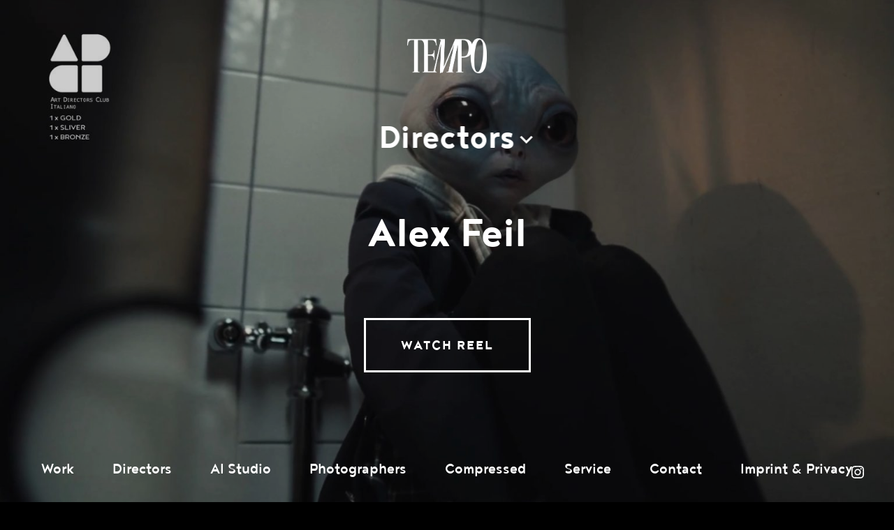

--- FILE ---
content_type: text/html; charset=UTF-8
request_url: https://www.tempomedia.de/directors/directors/alex-feil/
body_size: 9001
content:
<!doctype html>
<html lang="de">
<head>
	<meta charset="UTF-8">
	<meta http-equiv="x-ua-compatible" content="ie=edge">
	<meta name="viewport" content="width=device-width, initial-scale=1, shrink-to-fit=no">
	<link rel="profile" href="https://gmpg.org/xfn/11">

	<title>Alex Feil &#8211; TEMPO</title>
<meta name='robots' content='max-image-preview:large' />
<link rel="alternate" type="application/rss+xml" title="TEMPO &raquo; Feed" href="https://www.tempomedia.de/feed/" />
<link rel="alternate" type="application/rss+xml" title="TEMPO &raquo; Kommentar-Feed" href="https://www.tempomedia.de/comments/feed/" />
<link rel="alternate" title="oEmbed (JSON)" type="application/json+oembed" href="https://www.tempomedia.de/wp-json/oembed/1.0/embed?url=https%3A%2F%2Fwww.tempomedia.de%2Fdirectors%2Fdirectors%2Falex-feil%2F" />
<link rel="alternate" title="oEmbed (XML)" type="text/xml+oembed" href="https://www.tempomedia.de/wp-json/oembed/1.0/embed?url=https%3A%2F%2Fwww.tempomedia.de%2Fdirectors%2Fdirectors%2Falex-feil%2F&#038;format=xml" />
<style id='wp-img-auto-sizes-contain-inline-css' type='text/css'>
img:is([sizes=auto i],[sizes^="auto," i]){contain-intrinsic-size:3000px 1500px}
/*# sourceURL=wp-img-auto-sizes-contain-inline-css */
</style>
<style id='wp-emoji-styles-inline-css' type='text/css'>

	img.wp-smiley, img.emoji {
		display: inline !important;
		border: none !important;
		box-shadow: none !important;
		height: 1em !important;
		width: 1em !important;
		margin: 0 0.07em !important;
		vertical-align: -0.1em !important;
		background: none !important;
		padding: 0 !important;
	}
/*# sourceURL=wp-emoji-styles-inline-css */
</style>
<style id='wp-block-library-inline-css' type='text/css'>
:root{--wp-block-synced-color:#7a00df;--wp-block-synced-color--rgb:122,0,223;--wp-bound-block-color:var(--wp-block-synced-color);--wp-editor-canvas-background:#ddd;--wp-admin-theme-color:#007cba;--wp-admin-theme-color--rgb:0,124,186;--wp-admin-theme-color-darker-10:#006ba1;--wp-admin-theme-color-darker-10--rgb:0,107,160.5;--wp-admin-theme-color-darker-20:#005a87;--wp-admin-theme-color-darker-20--rgb:0,90,135;--wp-admin-border-width-focus:2px}@media (min-resolution:192dpi){:root{--wp-admin-border-width-focus:1.5px}}.wp-element-button{cursor:pointer}:root .has-very-light-gray-background-color{background-color:#eee}:root .has-very-dark-gray-background-color{background-color:#313131}:root .has-very-light-gray-color{color:#eee}:root .has-very-dark-gray-color{color:#313131}:root .has-vivid-green-cyan-to-vivid-cyan-blue-gradient-background{background:linear-gradient(135deg,#00d084,#0693e3)}:root .has-purple-crush-gradient-background{background:linear-gradient(135deg,#34e2e4,#4721fb 50%,#ab1dfe)}:root .has-hazy-dawn-gradient-background{background:linear-gradient(135deg,#faaca8,#dad0ec)}:root .has-subdued-olive-gradient-background{background:linear-gradient(135deg,#fafae1,#67a671)}:root .has-atomic-cream-gradient-background{background:linear-gradient(135deg,#fdd79a,#004a59)}:root .has-nightshade-gradient-background{background:linear-gradient(135deg,#330968,#31cdcf)}:root .has-midnight-gradient-background{background:linear-gradient(135deg,#020381,#2874fc)}:root{--wp--preset--font-size--normal:16px;--wp--preset--font-size--huge:42px}.has-regular-font-size{font-size:1em}.has-larger-font-size{font-size:2.625em}.has-normal-font-size{font-size:var(--wp--preset--font-size--normal)}.has-huge-font-size{font-size:var(--wp--preset--font-size--huge)}.has-text-align-center{text-align:center}.has-text-align-left{text-align:left}.has-text-align-right{text-align:right}.has-fit-text{white-space:nowrap!important}#end-resizable-editor-section{display:none}.aligncenter{clear:both}.items-justified-left{justify-content:flex-start}.items-justified-center{justify-content:center}.items-justified-right{justify-content:flex-end}.items-justified-space-between{justify-content:space-between}.screen-reader-text{border:0;clip-path:inset(50%);height:1px;margin:-1px;overflow:hidden;padding:0;position:absolute;width:1px;word-wrap:normal!important}.screen-reader-text:focus{background-color:#ddd;clip-path:none;color:#444;display:block;font-size:1em;height:auto;left:5px;line-height:normal;padding:15px 23px 14px;text-decoration:none;top:5px;width:auto;z-index:100000}html :where(.has-border-color){border-style:solid}html :where([style*=border-top-color]){border-top-style:solid}html :where([style*=border-right-color]){border-right-style:solid}html :where([style*=border-bottom-color]){border-bottom-style:solid}html :where([style*=border-left-color]){border-left-style:solid}html :where([style*=border-width]){border-style:solid}html :where([style*=border-top-width]){border-top-style:solid}html :where([style*=border-right-width]){border-right-style:solid}html :where([style*=border-bottom-width]){border-bottom-style:solid}html :where([style*=border-left-width]){border-left-style:solid}html :where(img[class*=wp-image-]){height:auto;max-width:100%}:where(figure){margin:0 0 1em}html :where(.is-position-sticky){--wp-admin--admin-bar--position-offset:var(--wp-admin--admin-bar--height,0px)}@media screen and (max-width:600px){html :where(.is-position-sticky){--wp-admin--admin-bar--position-offset:0px}}

/*# sourceURL=wp-block-library-inline-css */
</style><style id='global-styles-inline-css' type='text/css'>
:root{--wp--preset--aspect-ratio--square: 1;--wp--preset--aspect-ratio--4-3: 4/3;--wp--preset--aspect-ratio--3-4: 3/4;--wp--preset--aspect-ratio--3-2: 3/2;--wp--preset--aspect-ratio--2-3: 2/3;--wp--preset--aspect-ratio--16-9: 16/9;--wp--preset--aspect-ratio--9-16: 9/16;--wp--preset--color--black: #000000;--wp--preset--color--cyan-bluish-gray: #abb8c3;--wp--preset--color--white: #ffffff;--wp--preset--color--pale-pink: #f78da7;--wp--preset--color--vivid-red: #cf2e2e;--wp--preset--color--luminous-vivid-orange: #ff6900;--wp--preset--color--luminous-vivid-amber: #fcb900;--wp--preset--color--light-green-cyan: #7bdcb5;--wp--preset--color--vivid-green-cyan: #00d084;--wp--preset--color--pale-cyan-blue: #8ed1fc;--wp--preset--color--vivid-cyan-blue: #0693e3;--wp--preset--color--vivid-purple: #9b51e0;--wp--preset--gradient--vivid-cyan-blue-to-vivid-purple: linear-gradient(135deg,rgb(6,147,227) 0%,rgb(155,81,224) 100%);--wp--preset--gradient--light-green-cyan-to-vivid-green-cyan: linear-gradient(135deg,rgb(122,220,180) 0%,rgb(0,208,130) 100%);--wp--preset--gradient--luminous-vivid-amber-to-luminous-vivid-orange: linear-gradient(135deg,rgb(252,185,0) 0%,rgb(255,105,0) 100%);--wp--preset--gradient--luminous-vivid-orange-to-vivid-red: linear-gradient(135deg,rgb(255,105,0) 0%,rgb(207,46,46) 100%);--wp--preset--gradient--very-light-gray-to-cyan-bluish-gray: linear-gradient(135deg,rgb(238,238,238) 0%,rgb(169,184,195) 100%);--wp--preset--gradient--cool-to-warm-spectrum: linear-gradient(135deg,rgb(74,234,220) 0%,rgb(151,120,209) 20%,rgb(207,42,186) 40%,rgb(238,44,130) 60%,rgb(251,105,98) 80%,rgb(254,248,76) 100%);--wp--preset--gradient--blush-light-purple: linear-gradient(135deg,rgb(255,206,236) 0%,rgb(152,150,240) 100%);--wp--preset--gradient--blush-bordeaux: linear-gradient(135deg,rgb(254,205,165) 0%,rgb(254,45,45) 50%,rgb(107,0,62) 100%);--wp--preset--gradient--luminous-dusk: linear-gradient(135deg,rgb(255,203,112) 0%,rgb(199,81,192) 50%,rgb(65,88,208) 100%);--wp--preset--gradient--pale-ocean: linear-gradient(135deg,rgb(255,245,203) 0%,rgb(182,227,212) 50%,rgb(51,167,181) 100%);--wp--preset--gradient--electric-grass: linear-gradient(135deg,rgb(202,248,128) 0%,rgb(113,206,126) 100%);--wp--preset--gradient--midnight: linear-gradient(135deg,rgb(2,3,129) 0%,rgb(40,116,252) 100%);--wp--preset--font-size--small: 13px;--wp--preset--font-size--medium: 20px;--wp--preset--font-size--large: 36px;--wp--preset--font-size--x-large: 42px;--wp--preset--spacing--20: 0.44rem;--wp--preset--spacing--30: 0.67rem;--wp--preset--spacing--40: 1rem;--wp--preset--spacing--50: 1.5rem;--wp--preset--spacing--60: 2.25rem;--wp--preset--spacing--70: 3.38rem;--wp--preset--spacing--80: 5.06rem;--wp--preset--shadow--natural: 6px 6px 9px rgba(0, 0, 0, 0.2);--wp--preset--shadow--deep: 12px 12px 50px rgba(0, 0, 0, 0.4);--wp--preset--shadow--sharp: 6px 6px 0px rgba(0, 0, 0, 0.2);--wp--preset--shadow--outlined: 6px 6px 0px -3px rgb(255, 255, 255), 6px 6px rgb(0, 0, 0);--wp--preset--shadow--crisp: 6px 6px 0px rgb(0, 0, 0);}:where(.is-layout-flex){gap: 0.5em;}:where(.is-layout-grid){gap: 0.5em;}body .is-layout-flex{display: flex;}.is-layout-flex{flex-wrap: wrap;align-items: center;}.is-layout-flex > :is(*, div){margin: 0;}body .is-layout-grid{display: grid;}.is-layout-grid > :is(*, div){margin: 0;}:where(.wp-block-columns.is-layout-flex){gap: 2em;}:where(.wp-block-columns.is-layout-grid){gap: 2em;}:where(.wp-block-post-template.is-layout-flex){gap: 1.25em;}:where(.wp-block-post-template.is-layout-grid){gap: 1.25em;}.has-black-color{color: var(--wp--preset--color--black) !important;}.has-cyan-bluish-gray-color{color: var(--wp--preset--color--cyan-bluish-gray) !important;}.has-white-color{color: var(--wp--preset--color--white) !important;}.has-pale-pink-color{color: var(--wp--preset--color--pale-pink) !important;}.has-vivid-red-color{color: var(--wp--preset--color--vivid-red) !important;}.has-luminous-vivid-orange-color{color: var(--wp--preset--color--luminous-vivid-orange) !important;}.has-luminous-vivid-amber-color{color: var(--wp--preset--color--luminous-vivid-amber) !important;}.has-light-green-cyan-color{color: var(--wp--preset--color--light-green-cyan) !important;}.has-vivid-green-cyan-color{color: var(--wp--preset--color--vivid-green-cyan) !important;}.has-pale-cyan-blue-color{color: var(--wp--preset--color--pale-cyan-blue) !important;}.has-vivid-cyan-blue-color{color: var(--wp--preset--color--vivid-cyan-blue) !important;}.has-vivid-purple-color{color: var(--wp--preset--color--vivid-purple) !important;}.has-black-background-color{background-color: var(--wp--preset--color--black) !important;}.has-cyan-bluish-gray-background-color{background-color: var(--wp--preset--color--cyan-bluish-gray) !important;}.has-white-background-color{background-color: var(--wp--preset--color--white) !important;}.has-pale-pink-background-color{background-color: var(--wp--preset--color--pale-pink) !important;}.has-vivid-red-background-color{background-color: var(--wp--preset--color--vivid-red) !important;}.has-luminous-vivid-orange-background-color{background-color: var(--wp--preset--color--luminous-vivid-orange) !important;}.has-luminous-vivid-amber-background-color{background-color: var(--wp--preset--color--luminous-vivid-amber) !important;}.has-light-green-cyan-background-color{background-color: var(--wp--preset--color--light-green-cyan) !important;}.has-vivid-green-cyan-background-color{background-color: var(--wp--preset--color--vivid-green-cyan) !important;}.has-pale-cyan-blue-background-color{background-color: var(--wp--preset--color--pale-cyan-blue) !important;}.has-vivid-cyan-blue-background-color{background-color: var(--wp--preset--color--vivid-cyan-blue) !important;}.has-vivid-purple-background-color{background-color: var(--wp--preset--color--vivid-purple) !important;}.has-black-border-color{border-color: var(--wp--preset--color--black) !important;}.has-cyan-bluish-gray-border-color{border-color: var(--wp--preset--color--cyan-bluish-gray) !important;}.has-white-border-color{border-color: var(--wp--preset--color--white) !important;}.has-pale-pink-border-color{border-color: var(--wp--preset--color--pale-pink) !important;}.has-vivid-red-border-color{border-color: var(--wp--preset--color--vivid-red) !important;}.has-luminous-vivid-orange-border-color{border-color: var(--wp--preset--color--luminous-vivid-orange) !important;}.has-luminous-vivid-amber-border-color{border-color: var(--wp--preset--color--luminous-vivid-amber) !important;}.has-light-green-cyan-border-color{border-color: var(--wp--preset--color--light-green-cyan) !important;}.has-vivid-green-cyan-border-color{border-color: var(--wp--preset--color--vivid-green-cyan) !important;}.has-pale-cyan-blue-border-color{border-color: var(--wp--preset--color--pale-cyan-blue) !important;}.has-vivid-cyan-blue-border-color{border-color: var(--wp--preset--color--vivid-cyan-blue) !important;}.has-vivid-purple-border-color{border-color: var(--wp--preset--color--vivid-purple) !important;}.has-vivid-cyan-blue-to-vivid-purple-gradient-background{background: var(--wp--preset--gradient--vivid-cyan-blue-to-vivid-purple) !important;}.has-light-green-cyan-to-vivid-green-cyan-gradient-background{background: var(--wp--preset--gradient--light-green-cyan-to-vivid-green-cyan) !important;}.has-luminous-vivid-amber-to-luminous-vivid-orange-gradient-background{background: var(--wp--preset--gradient--luminous-vivid-amber-to-luminous-vivid-orange) !important;}.has-luminous-vivid-orange-to-vivid-red-gradient-background{background: var(--wp--preset--gradient--luminous-vivid-orange-to-vivid-red) !important;}.has-very-light-gray-to-cyan-bluish-gray-gradient-background{background: var(--wp--preset--gradient--very-light-gray-to-cyan-bluish-gray) !important;}.has-cool-to-warm-spectrum-gradient-background{background: var(--wp--preset--gradient--cool-to-warm-spectrum) !important;}.has-blush-light-purple-gradient-background{background: var(--wp--preset--gradient--blush-light-purple) !important;}.has-blush-bordeaux-gradient-background{background: var(--wp--preset--gradient--blush-bordeaux) !important;}.has-luminous-dusk-gradient-background{background: var(--wp--preset--gradient--luminous-dusk) !important;}.has-pale-ocean-gradient-background{background: var(--wp--preset--gradient--pale-ocean) !important;}.has-electric-grass-gradient-background{background: var(--wp--preset--gradient--electric-grass) !important;}.has-midnight-gradient-background{background: var(--wp--preset--gradient--midnight) !important;}.has-small-font-size{font-size: var(--wp--preset--font-size--small) !important;}.has-medium-font-size{font-size: var(--wp--preset--font-size--medium) !important;}.has-large-font-size{font-size: var(--wp--preset--font-size--large) !important;}.has-x-large-font-size{font-size: var(--wp--preset--font-size--x-large) !important;}
/*# sourceURL=global-styles-inline-css */
</style>

<style id='classic-theme-styles-inline-css' type='text/css'>
/*! This file is auto-generated */
.wp-block-button__link{color:#fff;background-color:#32373c;border-radius:9999px;box-shadow:none;text-decoration:none;padding:calc(.667em + 2px) calc(1.333em + 2px);font-size:1.125em}.wp-block-file__button{background:#32373c;color:#fff;text-decoration:none}
/*# sourceURL=/wp-includes/css/classic-themes.min.css */
</style>
<link rel='stylesheet' id='fonts-css' href='https://www.tempomedia.de/site/wp-content/themes/tempomedia_v1.3.6/assets/fonts/MyFontsWebfontsKit.css?ver=6.9' type='text/css' media='all' />
<link rel='stylesheet' id='animate-css' href='https://www.tempomedia.de/site/wp-content/themes/tempomedia_v1.3.6/assets/css/animate.min.css?ver=6.9' type='text/css' media='all' />
<link rel='stylesheet' id='normalize-css' href='https://www.tempomedia.de/site/wp-content/themes/tempomedia_v1.3.6/assets/css/normalize.css?ver=6.9' type='text/css' media='all' />
<link rel='stylesheet' id='modal-video-css' href='https://www.tempomedia.de/site/wp-content/themes/tempomedia_v1.3.6/assets/css/modal-video.min.css?ver=6.9' type='text/css' media='all' />
<link rel='stylesheet' id='fancybox-css' href='https://www.tempomedia.de/site/wp-content/themes/tempomedia_v1.3.6/assets/css/jquery.fancybox.css?ver=6.9' type='text/css' media='all' />
<link rel='stylesheet' id='main-css' href='https://www.tempomedia.de/site/wp-content/themes/tempomedia_v1.3.6/assets/css/main.css?ver=6.9' type='text/css' media='all' />
<link rel='stylesheet' id='borlabs-cookie-custom-css' href='http://www.tempomedia.de/site/wp-content/cache/borlabs-cookie/1/borlabs-cookie-1-de.css?ver=3.3.22-28' type='text/css' media='all' />
<script type="text/javascript" src="https://www.tempomedia.de/site/wp-includes/js/jquery/jquery.min.js?ver=3.7.1" id="jquery-core-js"></script>
<script type="text/javascript" src="https://www.tempomedia.de/site/wp-includes/js/jquery/jquery-migrate.min.js?ver=3.4.1" id="jquery-migrate-js"></script>
<script data-no-optimize="1" data-no-minify="1" data-cfasync="false" type="text/javascript" src="http://www.tempomedia.de/site/wp-content/cache/borlabs-cookie/1/borlabs-cookie-config-de.json.js?ver=3.3.22-37" id="borlabs-cookie-config-js"></script>
<link rel="https://api.w.org/" href="https://www.tempomedia.de/wp-json/" /><link rel="alternate" title="JSON" type="application/json" href="https://www.tempomedia.de/wp-json/wp/v2/pages/84" /><link rel="EditURI" type="application/rsd+xml" title="RSD" href="https://www.tempomedia.de/site/xmlrpc.php?rsd" />
<meta name="generator" content="WordPress 6.9" />
<link rel="canonical" href="https://www.tempomedia.de/directors/directors/alex-feil/" />
<link rel='shortlink' href='https://www.tempomedia.de/?p=84' />
</head>

<body class="wp-singular page-template page-template-page-director-profile page-template-page-director-profile-php page page-id-84 page-child parent-pageid-2412 wp-theme-tempomedia_v136 no-sidebar">


<div id="top" class="app profile">

	<header class="header">
		<input id="responsive-menu" type="checkbox">
		<a class="logo" href="https://www.tempomedia.de/">Tempomedia</a>
		<label class="nav-trigger" for="responsive-menu"><span class="nav-icon"></span></label>
		<div class="nav-overlay"></div>
		<nav class="nav">
			<ul id="menu-menu" class="hover"><li id="menu-item-40" class="menu-item menu-item-type-post_type menu-item-object-page menu-item-40"><a href="https://www.tempomedia.de/work/">Work</a></li>
<li id="menu-item-41" class="menu-item menu-item-type-post_type menu-item-object-page current-page-ancestor menu-item-41"><a href="https://www.tempomedia.de/directors/">Directors</a></li>
<li id="menu-item-3613" class="menu-item menu-item-type-post_type menu-item-object-page menu-item-3613"><a href="https://www.tempomedia.de/ai-studio/">AI Studio</a></li>
<li id="menu-item-2049" class="menu-item menu-item-type-post_type menu-item-object-page menu-item-2049"><a href="https://www.tempomedia.de/photographers/">Photographers</a></li>
<li id="menu-item-2112" class="menu-item menu-item-type-custom menu-item-object-custom menu-item-2112"><a href="https://compressed.studio">Compressed</a></li>
<li id="menu-item-42" class="menu-item menu-item-type-post_type menu-item-object-page menu-item-42"><a href="https://www.tempomedia.de/service/">Service</a></li>
<li id="menu-item-45" class="menu-item menu-item-type-post_type menu-item-object-page menu-item-45"><a href="https://www.tempomedia.de/contact/">Contact</a></li>
<li id="menu-item-46" class="menu-item menu-item-type-post_type menu-item-object-page menu-item-46"><a href="https://www.tempomedia.de/imprint/">Imprint &#038; Privacy</a></li>
</ul><ul id="menu-social" class="sociallinks"><li id="menu-item-48" class="menu-item menu-item-type-custom menu-item-object-custom menu-item-48"><a target="_blank" href="https://www.instagram.com/tempomedia.de/">Instagram</a></li>
</ul>		</nav>
		<div class="button-wrap"><a href="https://www.tempomedia.de/directors/" class="button button--borderless hero__button">Directors</a></div>	</header>
<article>

	<div data-scroll class="hero parallax">
		

			<div class="center-vertical">
				<div class="hero-top">
				</div>
				<h1 class="page-title"><span>Alex Feil</span></h1>
				<div class="hero-bottom">
					<a href="#content" class="button button--shutter">Watch Reel</a>
				</div>
			</div>
			<img width="1920" height="1080" src="https://www.tempomedia.de/site/wp-content/uploads/2025/11/251114_NiveaConnect_WeAreNotAlone.jpg" class="hero__img wp-post-image" alt="" decoding="async" fetchpriority="high" srcset="https://www.tempomedia.de/site/wp-content/uploads/2025/11/251114_NiveaConnect_WeAreNotAlone.jpg 1920w, https://www.tempomedia.de/site/wp-content/uploads/2025/11/251114_NiveaConnect_WeAreNotAlone-300x169.jpg 300w, https://www.tempomedia.de/site/wp-content/uploads/2025/11/251114_NiveaConnect_WeAreNotAlone-1024x576.jpg 1024w, https://www.tempomedia.de/site/wp-content/uploads/2025/11/251114_NiveaConnect_WeAreNotAlone-768x432.jpg 768w, https://www.tempomedia.de/site/wp-content/uploads/2025/11/251114_NiveaConnect_WeAreNotAlone-1536x864.jpg 1536w" sizes="(max-width: 1920px) 100vw, 1920px" />			</div>

	
	<div id="content" class="content teaser-list">

		
<div class="teaser teaser-list__item">

	<a data-fancybox="Nivea-Connect-We-Are-Not-Alone-In-Feeling-Alone" href="https://vimeo.com/1103146482" data-client="Nivea Connect" data-director="Alex Feil" data-profile-url="https://www.tempomedia.de/directors/directors/alex-feil/" data-agency="Publicis" class="teaser__link center-vertical video-trigger" >

		<h3 class="teaser__title">Nivea Connect</h3>
		<p class="teaser__subtitle">We Are Not Alone In Feeling Alone</p>
	</a>
	<img src="https://i.vimeocdn.com/video/2085942359-2ba2aae9f8c5a0f981e7f236a75203e257772a686f0fdb1c2d9c7888769222f2-d_960.jpg" class="teaser__img" />
</div>

<div class="teaser teaser-list__item">

	<a data-fancybox="Telekom-Xmas" href="https://vimeo.com/1027715470" data-client="Telekom" data-director="Alex Feil" data-profile-url="https://www.tempomedia.de/directors/directors/alex-feil/" data-agency="" class="teaser__link center-vertical video-trigger" >

		<h3 class="teaser__title">Telekom</h3>
		<p class="teaser__subtitle">Xmas</p>
	</a>
	<img src="https://i.vimeocdn.com/video/1947736745-5783cecfc9abc129d09ab1fa41728fa50d73f42f4c1765f73c1cd5c8512f909e-d_960.jpg" class="teaser__img" />
</div>

<div class="teaser teaser-list__item">

	<a data-fancybox="Heineken-The-First-Ahhh" href="https://vimeo.com/934760396" data-client="Heineken" data-director="Alex Feil" data-profile-url="https://www.tempomedia.de/directors/directors/alex-feil/" data-agency="" class="teaser__link center-vertical video-trigger" >

		<h3 class="teaser__title">Heineken</h3>
		<p class="teaser__subtitle">The First Ahhh</p>
	</a>
	<img src="https://i.vimeocdn.com/video/1833704290-46492ee0d6211c1fd4dac3096662a24f7f190d25cf1389c46bd80746955fc5d5-d_960.jpg" class="teaser__img" />
</div>

<div class="teaser teaser-list__item">

	<a data-fancybox="Aldi-Muttertag" href="https://vimeo.com/956577222" data-client="Aldi" data-director="Alex Feil" data-profile-url="https://www.tempomedia.de/directors/directors/alex-feil/" data-agency="" class="teaser__link center-vertical video-trigger" >

		<h3 class="teaser__title">Aldi</h3>
		<p class="teaser__subtitle">Muttertag</p>
	</a>
	<img src="https://i.vimeocdn.com/video/2085942025-25cdece91df48dc31eed0306a92f933b696cd721632c34062747be2517228843-d_960.jpg" class="teaser__img" />
</div>

<div class="teaser teaser-list__item">

	<a data-fancybox="Vodafone-Sounds-Like-GigaKombi" href="https://vimeo.com/868313694" data-client="Vodafone" data-director="Alex Feil" data-profile-url="https://www.tempomedia.de/directors/directors/alex-feil/" data-agency="Jung von Matt" class="teaser__link center-vertical video-trigger" >

		<h3 class="teaser__title">Vodafone</h3>
		<p class="teaser__subtitle">Sounds Like GigaKombi</p>
	</a>
	<img src="https://i.vimeocdn.com/video/1729423367-d3790da46b08a734176ce0a25dec9ec7b23e697c09839fba4968b844ad9948e8-d_960.jpg" class="teaser__img" />
</div>

<div class="teaser teaser-list__item">

	<a data-fancybox="Orange-Bank-A-Reason-To-Ride" href="https://vimeo.com/761803504" data-client="Orange Bank" data-director="Alex Feil" data-profile-url="https://www.tempomedia.de/directors/directors/alex-feil/" data-agency="" class="teaser__link center-vertical video-trigger" >

		<h3 class="teaser__title">Orange Bank</h3>
		<p class="teaser__subtitle">A Reason To Ride</p>
	</a>
	<img src="https://i.vimeocdn.com/video/1529990119-e27a2def58b77e00bef4a05e01c0d7a0f59b5a0a7214829b50ccceddddeb918f-d_960.jpg" class="teaser__img" />
</div>

<div class="teaser teaser-list__item">

	<a data-fancybox="Vodafone-Hello-Sunshine" href="https://vimeo.com/643469672" data-client="Vodafone" data-director="Alex Feil" data-profile-url="https://www.tempomedia.de/directors/directors/alex-feil/" data-agency="antoni_giga" class="teaser__link center-vertical video-trigger" >

		<h3 class="teaser__title">Vodafone</h3>
		<p class="teaser__subtitle">Hello Sunshine</p>
	</a>
	<img src="https://i.vimeocdn.com/video/1294512568-79baae61fd31b0b4f3ff2e8df4175324521c4536cf701a083_960.jpg" class="teaser__img" />
</div>

<div class="teaser teaser-list__item">

	<a data-fancybox="BMW-The-Small-Escape" href="https://vimeo.com/363755241" data-client="BMW" data-director="Alex Feil" data-profile-url="https://www.tempomedia.de/directors/directors/alex-feil/" data-agency="Jung von Matt" class="teaser__link center-vertical video-trigger" >

		<h3 class="teaser__title">BMW</h3>
		<p class="teaser__subtitle">The Small Escape</p>
	</a>
	<img src="https://i.vimeocdn.com/video/1198736562-07b52f2bd6a19b779eb1191242a5bef78693463a91da09d224306141232df639-d_960.jpg" class="teaser__img" />
</div>

<div class="teaser teaser-list__item">

	<a data-fancybox="Huawei-Discovery" href="https://vimeo.com/528945662" data-client="Huawei" data-director="Alex Feil" data-profile-url="https://www.tempomedia.de/directors/directors/alex-feil/" data-agency="Jung von Matt" class="teaser__link center-vertical video-trigger" >

		<h3 class="teaser__title">Huawei</h3>
		<p class="teaser__subtitle">Discovery</p>
	</a>
	<img src="https://i.vimeocdn.com/video/1147409689-eedb6b7114d333cae60f66669a7fb1c7b13b9e2eacc7a7aba6ba1ca4ba1c8f1a-d_960.jpg" class="teaser__img" />
</div>

<div class="teaser teaser-list__item">

	<a data-fancybox="Edeka-Thank-you" href="https://vimeo.com/348409937" data-client="Edeka" data-director="Alex Feil" data-profile-url="https://www.tempomedia.de/directors/directors/alex-feil/" data-agency="Jung von Matt" class="teaser__link center-vertical video-trigger" >

		<h3 class="teaser__title">Edeka</h3>
		<p class="teaser__subtitle">Thank you</p>
	</a>
	<img src="https://i.vimeocdn.com/video/1147539845-dd9e34eea5c159342e85713f45a8300154a6149ec2faf157277413857adbb3d8-d_960.jpg" class="teaser__img" />
</div>

<div class="teaser teaser-list__item">

	<a data-fancybox="Saturn-Lights" href="https://vimeo.com/555219050" data-client="Saturn" data-director="Alex Feil" data-profile-url="https://www.tempomedia.de/directors/directors/alex-feil/" data-agency="" class="teaser__link center-vertical video-trigger" >

		<h3 class="teaser__title">Saturn</h3>
		<p class="teaser__subtitle">Lights</p>
	</a>
	<img src="https://i.vimeocdn.com/video/1152335537-5a23c9f45be41300d55aa5755d2254d48ad5730916ede7f67e002107cfdb25ac-d_960.jpg" class="teaser__img" />
</div>

<div class="teaser teaser-list__item">

	<a data-fancybox="Edeka-Eatkarus" href="https://vimeo.com/301621776" data-client="Edeka" data-director="Alex Feil" data-profile-url="https://www.tempomedia.de/directors/directors/alex-feil/" data-agency="Jung Von Matt / Alster" class="teaser__link center-vertical video-trigger" >

		<h3 class="teaser__title">Edeka</h3>
		<p class="teaser__subtitle">Eatkarus</p>
	</a>
	<img src="https://i.vimeocdn.com/video/1152336212-2c390ed45428f08188a446d191b2fe354ad61e6a4cb7124a3c02fcce6486ce03-d_960.jpg" class="teaser__img" />
</div>

<div class="teaser teaser-list__item">

	<a data-fancybox="Jeep-Freedom-And-Adventure" href="https://vimeo.com/557610082" data-client="Jeep" data-director="Alex Feil" data-profile-url="https://www.tempomedia.de/directors/directors/alex-feil/" data-agency="" class="teaser__link center-vertical video-trigger" >

		<h3 class="teaser__title">Jeep</h3>
		<p class="teaser__subtitle">Freedom And Adventure</p>
	</a>
	<img src="https://i.vimeocdn.com/video/1152505797-820f0e8e3bf96d02ac0cc94686acea839bcaffa9090324d33bfd195bce8e15e8-d_960.jpg" class="teaser__img" />
</div>

	</div>

	
</article>



</div>

<a href="#top" class="toplink button">to top</a>

<script type="speculationrules">
{"prefetch":[{"source":"document","where":{"and":[{"href_matches":"/*"},{"not":{"href_matches":["/site/wp-*.php","/site/wp-admin/*","/site/wp-content/uploads/*","/site/wp-content/*","/site/wp-content/plugins/*","/site/wp-content/themes/tempomedia_v1.3.6/*","/*\\?(.+)"]}},{"not":{"selector_matches":"a[rel~=\"nofollow\"]"}},{"not":{"selector_matches":".no-prefetch, .no-prefetch a"}}]},"eagerness":"conservative"}]}
</script>
<script type="importmap" id="wp-importmap">
{"imports":{"borlabs-cookie-core":"https://www.tempomedia.de/site/wp-content/plugins/borlabs-cookie/assets/javascript/borlabs-cookie.min.js?ver=3.3.22"}}
</script>
<script type="module" src="https://www.tempomedia.de/site/wp-content/plugins/borlabs-cookie/assets/javascript/borlabs-cookie.min.js?ver=3.3.22" id="borlabs-cookie-core-js-module" data-cfasync="false" data-no-minify="1" data-no-optimize="1"></script>
<script type="module" src="https://www.tempomedia.de/site/wp-content/plugins/borlabs-cookie/assets/javascript/borlabs-cookie-legacy-backward-compatibility.min.js?ver=3.3.22" id="borlabs-cookie-legacy-backward-compatibility-js-module"></script>
<!--googleoff: all--><div data-nosnippet data-borlabs-cookie-consent-required='true' id='BorlabsCookieBox'></div><div id='BorlabsCookieWidget' class='brlbs-cmpnt-container'></div><!--googleon: all--><script type="text/javascript" src="https://www.tempomedia.de/site/wp-content/themes/tempomedia_v1.3.6/assets/js/plugins.js?ver=1" id="plugins-js"></script>
<script type="text/javascript" src="https://www.tempomedia.de/site/wp-content/themes/tempomedia_v1.3.6/assets/js/vendor/jquery.fancybox.min.js?ver=1" id="fancybox-js"></script>
<script type="text/javascript" src="https://www.tempomedia.de/site/wp-content/themes/tempomedia_v1.3.6/assets/js/main.js?ver=1.2" id="main-js"></script>
<script type="text/javascript" id="page-animation-js-after">
/* <![CDATA[ */
			animateCSS('.page-title span', 'fadeInUp');
	    animateCSS('.hero__button', 'fadeInUp');
		
//# sourceURL=page-animation-js-after
/* ]]> */
</script>
<script id="wp-emoji-settings" type="application/json">
{"baseUrl":"https://s.w.org/images/core/emoji/17.0.2/72x72/","ext":".png","svgUrl":"https://s.w.org/images/core/emoji/17.0.2/svg/","svgExt":".svg","source":{"concatemoji":"https://www.tempomedia.de/site/wp-includes/js/wp-emoji-release.min.js?ver=6.9"}}
</script>
<script type="module">
/* <![CDATA[ */
/*! This file is auto-generated */
const a=JSON.parse(document.getElementById("wp-emoji-settings").textContent),o=(window._wpemojiSettings=a,"wpEmojiSettingsSupports"),s=["flag","emoji"];function i(e){try{var t={supportTests:e,timestamp:(new Date).valueOf()};sessionStorage.setItem(o,JSON.stringify(t))}catch(e){}}function c(e,t,n){e.clearRect(0,0,e.canvas.width,e.canvas.height),e.fillText(t,0,0);t=new Uint32Array(e.getImageData(0,0,e.canvas.width,e.canvas.height).data);e.clearRect(0,0,e.canvas.width,e.canvas.height),e.fillText(n,0,0);const a=new Uint32Array(e.getImageData(0,0,e.canvas.width,e.canvas.height).data);return t.every((e,t)=>e===a[t])}function p(e,t){e.clearRect(0,0,e.canvas.width,e.canvas.height),e.fillText(t,0,0);var n=e.getImageData(16,16,1,1);for(let e=0;e<n.data.length;e++)if(0!==n.data[e])return!1;return!0}function u(e,t,n,a){switch(t){case"flag":return n(e,"\ud83c\udff3\ufe0f\u200d\u26a7\ufe0f","\ud83c\udff3\ufe0f\u200b\u26a7\ufe0f")?!1:!n(e,"\ud83c\udde8\ud83c\uddf6","\ud83c\udde8\u200b\ud83c\uddf6")&&!n(e,"\ud83c\udff4\udb40\udc67\udb40\udc62\udb40\udc65\udb40\udc6e\udb40\udc67\udb40\udc7f","\ud83c\udff4\u200b\udb40\udc67\u200b\udb40\udc62\u200b\udb40\udc65\u200b\udb40\udc6e\u200b\udb40\udc67\u200b\udb40\udc7f");case"emoji":return!a(e,"\ud83e\u1fac8")}return!1}function f(e,t,n,a){let r;const o=(r="undefined"!=typeof WorkerGlobalScope&&self instanceof WorkerGlobalScope?new OffscreenCanvas(300,150):document.createElement("canvas")).getContext("2d",{willReadFrequently:!0}),s=(o.textBaseline="top",o.font="600 32px Arial",{});return e.forEach(e=>{s[e]=t(o,e,n,a)}),s}function r(e){var t=document.createElement("script");t.src=e,t.defer=!0,document.head.appendChild(t)}a.supports={everything:!0,everythingExceptFlag:!0},new Promise(t=>{let n=function(){try{var e=JSON.parse(sessionStorage.getItem(o));if("object"==typeof e&&"number"==typeof e.timestamp&&(new Date).valueOf()<e.timestamp+604800&&"object"==typeof e.supportTests)return e.supportTests}catch(e){}return null}();if(!n){if("undefined"!=typeof Worker&&"undefined"!=typeof OffscreenCanvas&&"undefined"!=typeof URL&&URL.createObjectURL&&"undefined"!=typeof Blob)try{var e="postMessage("+f.toString()+"("+[JSON.stringify(s),u.toString(),c.toString(),p.toString()].join(",")+"));",a=new Blob([e],{type:"text/javascript"});const r=new Worker(URL.createObjectURL(a),{name:"wpTestEmojiSupports"});return void(r.onmessage=e=>{i(n=e.data),r.terminate(),t(n)})}catch(e){}i(n=f(s,u,c,p))}t(n)}).then(e=>{for(const n in e)a.supports[n]=e[n],a.supports.everything=a.supports.everything&&a.supports[n],"flag"!==n&&(a.supports.everythingExceptFlag=a.supports.everythingExceptFlag&&a.supports[n]);var t;a.supports.everythingExceptFlag=a.supports.everythingExceptFlag&&!a.supports.flag,a.supports.everything||((t=a.source||{}).concatemoji?r(t.concatemoji):t.wpemoji&&t.twemoji&&(r(t.twemoji),r(t.wpemoji)))});
//# sourceURL=https://www.tempomedia.de/site/wp-includes/js/wp-emoji-loader.min.js
/* ]]> */
</script>
<template id="brlbs-cmpnt-cb-template-facebook-content-blocker">
 <div class="brlbs-cmpnt-container brlbs-cmpnt-content-blocker brlbs-cmpnt-with-individual-styles" data-borlabs-cookie-content-blocker-id="facebook-content-blocker" data-borlabs-cookie-content=""><div class="brlbs-cmpnt-cb-preset-b brlbs-cmpnt-cb-facebook"> <div class="brlbs-cmpnt-cb-thumbnail" style="background-image: url('http://www.tempomedia.de/site/wp-content/uploads/borlabs-cookie/1/cb-facebook-main.png')"></div> <div class="brlbs-cmpnt-cb-main"> <div class="brlbs-cmpnt-cb-content"> <p class="brlbs-cmpnt-cb-description">Sie sehen gerade einen Platzhalterinhalt von <strong>Facebook</strong>. Um auf den eigentlichen Inhalt zuzugreifen, klicken Sie auf die Schaltfläche unten. Bitte beachten Sie, dass dabei Daten an Drittanbieter weitergegeben werden.</p> <a class="brlbs-cmpnt-cb-provider-toggle" href="#" data-borlabs-cookie-show-provider-information role="button">Mehr Informationen</a> </div> <div class="brlbs-cmpnt-cb-buttons"> <a class="brlbs-cmpnt-cb-btn" href="#" data-borlabs-cookie-unblock role="button">Inhalt entsperren</a> <a class="brlbs-cmpnt-cb-btn" href="#" data-borlabs-cookie-accept-service role="button" style="display: none">Erforderlichen Service akzeptieren und Inhalte entsperren</a> </div> </div> </div></div>
</template>
<script>
(function() {
        const template = document.querySelector("#brlbs-cmpnt-cb-template-facebook-content-blocker");
        const divsToInsertBlocker = document.querySelectorAll('div.fb-video[data-href*="//www.facebook.com/"], div.fb-post[data-href*="//www.facebook.com/"]');
        for (const div of divsToInsertBlocker) {
            const blocked = template.content.cloneNode(true).querySelector('.brlbs-cmpnt-container');
            blocked.dataset.borlabsCookieContent = btoa(unescape(encodeURIComponent(div.outerHTML)));
            div.replaceWith(blocked);
        }
})()
</script><template id="brlbs-cmpnt-cb-template-instagram">
 <div class="brlbs-cmpnt-container brlbs-cmpnt-content-blocker brlbs-cmpnt-with-individual-styles" data-borlabs-cookie-content-blocker-id="instagram" data-borlabs-cookie-content=""><div class="brlbs-cmpnt-cb-preset-b brlbs-cmpnt-cb-instagram"> <div class="brlbs-cmpnt-cb-thumbnail" style="background-image: url('http://www.tempomedia.de/site/wp-content/uploads/borlabs-cookie/1/cb-instagram-main.png')"></div> <div class="brlbs-cmpnt-cb-main"> <div class="brlbs-cmpnt-cb-content"> <p class="brlbs-cmpnt-cb-description">Sie sehen gerade einen Platzhalterinhalt von <strong>Instagram</strong>. Um auf den eigentlichen Inhalt zuzugreifen, klicken Sie auf die Schaltfläche unten. Bitte beachten Sie, dass dabei Daten an Drittanbieter weitergegeben werden.</p> <a class="brlbs-cmpnt-cb-provider-toggle" href="#" data-borlabs-cookie-show-provider-information role="button">Mehr Informationen</a> </div> <div class="brlbs-cmpnt-cb-buttons"> <a class="brlbs-cmpnt-cb-btn" href="#" data-borlabs-cookie-unblock role="button">Inhalt entsperren</a> <a class="brlbs-cmpnt-cb-btn" href="#" data-borlabs-cookie-accept-service role="button" style="display: none">Erforderlichen Service akzeptieren und Inhalte entsperren</a> </div> </div> </div></div>
</template>
<script>
(function() {
    const template = document.querySelector("#brlbs-cmpnt-cb-template-instagram");
    const divsToInsertBlocker = document.querySelectorAll('blockquote.instagram-media[data-instgrm-permalink*="instagram.com/"],blockquote.instagram-media[data-instgrm-version]');
    for (const div of divsToInsertBlocker) {
        const blocked = template.content.cloneNode(true).querySelector('.brlbs-cmpnt-container');
        blocked.dataset.borlabsCookieContent = btoa(unescape(encodeURIComponent(div.outerHTML)));
        div.replaceWith(blocked);
    }
})()
</script><template id="brlbs-cmpnt-cb-template-x-alias-twitter-content-blocker">
 <div class="brlbs-cmpnt-container brlbs-cmpnt-content-blocker brlbs-cmpnt-with-individual-styles" data-borlabs-cookie-content-blocker-id="x-alias-twitter-content-blocker" data-borlabs-cookie-content=""><div class="brlbs-cmpnt-cb-preset-b brlbs-cmpnt-cb-x"> <div class="brlbs-cmpnt-cb-thumbnail" style="background-image: url('http://www.tempomedia.de/site/wp-content/uploads/borlabs-cookie/1/cb-twitter-main.png')"></div> <div class="brlbs-cmpnt-cb-main"> <div class="brlbs-cmpnt-cb-content"> <p class="brlbs-cmpnt-cb-description">Sie sehen gerade einen Platzhalterinhalt von <strong>X</strong>. Um auf den eigentlichen Inhalt zuzugreifen, klicken Sie auf die Schaltfläche unten. Bitte beachten Sie, dass dabei Daten an Drittanbieter weitergegeben werden.</p> <a class="brlbs-cmpnt-cb-provider-toggle" href="#" data-borlabs-cookie-show-provider-information role="button">Mehr Informationen</a> </div> <div class="brlbs-cmpnt-cb-buttons"> <a class="brlbs-cmpnt-cb-btn" href="#" data-borlabs-cookie-unblock role="button">Inhalt entsperren</a> <a class="brlbs-cmpnt-cb-btn" href="#" data-borlabs-cookie-accept-service role="button" style="display: none">Erforderlichen Service akzeptieren und Inhalte entsperren</a> </div> </div> </div></div>
</template>
<script>
(function() {
        const template = document.querySelector("#brlbs-cmpnt-cb-template-x-alias-twitter-content-blocker");
        const divsToInsertBlocker = document.querySelectorAll('blockquote.twitter-tweet,blockquote.twitter-video');
        for (const div of divsToInsertBlocker) {
            const blocked = template.content.cloneNode(true).querySelector('.brlbs-cmpnt-container');
            blocked.dataset.borlabsCookieContent = btoa(unescape(encodeURIComponent(div.outerHTML)));
            div.replaceWith(blocked);
        }
})()
</script>
</body>
</html>

<!--
Performance optimized by W3 Total Cache. Learn more: https://www.boldgrid.com/w3-total-cache/?utm_source=w3tc&utm_medium=footer_comment&utm_campaign=free_plugin

Page Caching using Disk: Enhanced 

Served from: www.tempomedia.de @ 2026-01-08 00:50:45 by W3 Total Cache
-->

--- FILE ---
content_type: image/svg+xml
request_url: https://www.tempomedia.de/site/wp-content/themes/tempomedia_v1.3.6/assets/img/icons/icon_toplink.svg
body_size: 914
content:
<?xml version="1.0" encoding="UTF-8"?>
<svg width="50px" height="50px" viewBox="-5 -5 50 50" version="1.1" xmlns="http://www.w3.org/2000/svg" xmlns:xlink="http://www.w3.org/1999/xlink">
    <!-- Generator: Sketch 51.3 (57544) - http://www.bohemiancoding.com/sketch -->
    <title>M-back to top button</title>
    <desc>Created with Sketch.</desc>
    <defs>
        <circle id="path-1" cx="20" cy="20" r="20"></circle>
        <filter x="-15.0%" y="-15.0%" width="130.0%" height="130.0%" filterUnits="objectBoundingBox" id="filter-2">
            <feMorphology radius="0.5" operator="dilate" in="SourceAlpha" result="shadowSpreadOuter1"></feMorphology>
            <feOffset dx="0" dy="0" in="shadowSpreadOuter1" result="shadowOffsetOuter1"></feOffset>
            <feGaussianBlur stdDeviation="1.5" in="shadowOffsetOuter1" result="shadowBlurOuter1"></feGaussianBlur>
            <feColorMatrix values="0 0 0 0 0   0 0 0 0 0   0 0 0 0 0  0 0 0 0.202898551 0" type="matrix" in="shadowBlurOuter1"></feColorMatrix>
        </filter>
    </defs>
    <g id="M-back-to-top-button" stroke="none" stroke-width="1" fill="none" fill-rule="evenodd">
        <g id="Group-Copy">
            <g id="Oval-3-Copy">
                <use fill="black" fill-opacity="1" filter="url(#filter-2)" xlink:href="#path-1"></use>
                <use fill="#FFFFFF" fill-rule="evenodd" xlink:href="#path-1"></use>
            </g>
            <path d="M13.8676327,20.6580425 L17.5715798,24.3619896 L16.4486001,25.4849693 L11.9344628,20.970832 L11.9122444,20.9930504 L10.7892647,19.8700707 L10.8114831,19.8478523 L10.7892647,19.8256339 L11.9122444,18.7026541 L11.9344628,18.7248726 L16.4486001,14.2107353 L17.5715798,15.333715 L13.8515091,19.0537857 L28.4849693,19.0537857 L28.4849693,20.6580425 L13.8676327,20.6580425 Z" id="Combined-Shape-Copy" fill="#000000" transform="translate(19.637117, 19.847852) rotate(-270.000000) translate(-19.637117, -19.847852) "></path>
        </g>
    </g>
</svg>


--- FILE ---
content_type: image/svg+xml
request_url: https://www.tempomedia.de/site/wp-content/themes/tempomedia_v1.3.6/assets/img/icons/icon_arrow.svg
body_size: 692
content:
<?xml version="1.0" encoding="UTF-8"?>
<svg width="34px" height="51px" viewBox="0 0 34 51" version="1.1" xmlns="http://www.w3.org/2000/svg" xmlns:xlink="http://www.w3.org/1999/xlink">
    <!-- Generator: Sketch 51.3 (57544) - http://www.bohemiancoding.com/sketch -->
    <title>Combined Shape</title>
    <desc>Created with Sketch.</desc>
    <defs>
        <path d="M1637.2132,552.213203 L1637.2132,575.213203 L1630.2132,575.213203 L1630.2132,552.213203 L1607.2132,552.213203 L1607.2132,545.213203 L1637.2132,545.213203 L1637.2132,552.213203 Z" id="path-1"></path>
        <filter x="-20.0%" y="-20.0%" width="140.0%" height="140.0%" filterUnits="objectBoundingBox" id="filter-2">
            <feOffset dx="0" dy="0" in="SourceAlpha" result="shadowOffsetOuter1"></feOffset>
            <feGaussianBlur stdDeviation="2" in="shadowOffsetOuter1" result="shadowBlurOuter1"></feGaussianBlur>
            <feColorMatrix values="0 0 0 0 0   0 0 0 0 0   0 0 0 0 0  0 0 0 0.4 0" type="matrix" in="shadowBlurOuter1"></feColorMatrix>
        </filter>
    </defs>
    <g id="Design" stroke="none" stroke-width="1" fill="none" fill-rule="evenodd">
        <g id="About_1.2" transform="translate(-1614.000000, -535.000000)">
            <g id="Combined-Shape" transform="translate(1622.213203, 560.213203) rotate(-315.000000) translate(-1622.213203, -560.213203) ">
                <use fill="black" fill-opacity="1" filter="url(#filter-2)" xlink:href="#path-1"></use>
                <use fill="#FFFFFF" fill-rule="evenodd" xlink:href="#path-1"></use>
            </g>
        </g>
    </g>
</svg>